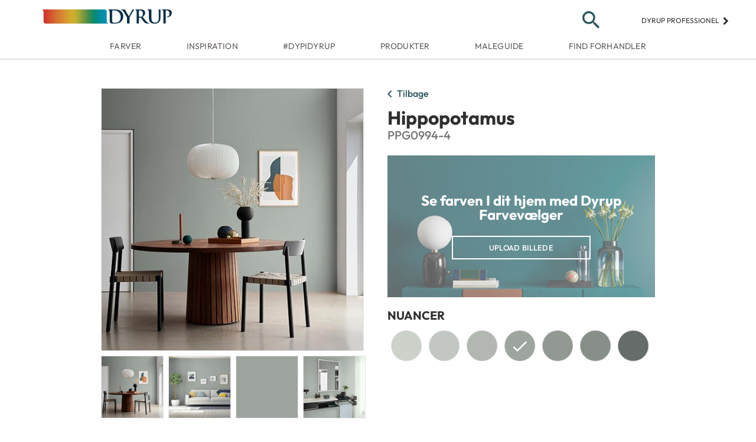

--- FILE ---
content_type: text/html; charset=utf-8
request_url: https://dyrup.dk/farver/graa/hippopotamus
body_size: 9374
content:
<!DOCTYPE html>
<html lang="dk">
<head>
    <meta charset="utf-8" />
    <!--990858781 - TST site in search results-->
    <meta name="viewport" content="width=device-width, initial-scale=1.0">
    <meta name="google-site-verification" content="PZgoyYFalWoOxNc2XCuB43wUEnoNJGgZvrDifFOdCPg" />
    <meta name="p:domain_verify" content="332bafd64c1d925816f3d0f9d81895d8" />

        <title>Hippopotamus fra Dyrup –  Vælg mellem mere end 2000 farver | DYRUP</title>
    <link href="/favicon.png" rel="icon" type="image/png" sizes="32x32" />
    <link href="/Content/css/bootstrap-grid.min.css" rel="stylesheet"/>
<link href="/Content/css/layout.min.css" rel="stylesheet"/>
<link href="/Content/css/style.min.css" rel="stylesheet"/>


    <script>
        (function(d) {
            var stylesheets = [
                "https://fonts.googleapis.com/css?family=Source+Sans+Pro:400,500,600,700&display=swap&subset=latin-ext",
                "https://fonts.googleapis.com/icon?family=Material+Icons",
                "https://ajax.googleapis.com/ajax/libs/jqueryui/1.12.1/themes/smoothness/jquery-ui.css",
                "https://cdn.jsdelivr.net/npm/instantsearch.css@7/themes/algolia-min.css",
                "https://cdnjs.cloudflare.com/ajax/libs/jquery-modal/0.9.1/jquery.modal.min.css"
            ];

            for (var i = 0; i < stylesheets.length; i++) {
                var s = document.createElement('link');
                s.href = stylesheets[i];
                s.rel = "stylesheet";
                document.head.appendChild(s);
            }
        })(document);

        var siteDomain = 'prd';
    </script>

        <!-- Google Tag Manager -->
        <script>
            (function (w, d, s, l, i) {
                w[l] = w[l] || []; w[l].push({
                    'gtm.start':
                    new Date().getTime(), event: 'gtm.js'
                }); var f = d.getElementsByTagName(s)[0],
                j = d.createElement(s), dl = l != 'dataLayer' ? '&l=' + l : ''; j.async = true; j.src =
                'https://www.googletagmanager.com/gtm.js?id=' + i + dl; f.parentNode.insertBefore(j, f);
            })(window, document, 'script', 'dataLayer', 'GTM-KKQ6NS7');
        </script>
        <!-- End Google Tag Manager -->
        <!-- Start of Sleeknote signup and lead generation tool - www.sleeknote.com -->
        <script id='sleeknoteScript' type='text/javascript'>
            (function () {
                var sleeknoteScriptTag = document.createElement('script');
                sleeknoteScriptTag.type = 'text/javascript';
                sleeknoteScriptTag.charset = 'utf-8';
                sleeknoteScriptTag.src = ('//sleeknotecustomerscripts.sleeknote.com/4874.js');
                var s = document.getElementById('sleeknoteScript');
                s.parentNode.insertBefore(sleeknoteScriptTag, s);
            })();
        </script>
        <!-- End of Sleeknote signup and lead generation tool - www.sleeknote.com -->

    
<meta content="1200" property="og:image:width" />
<meta content="630" property="og:image:height" />
<meta content="hippopotamus fra dyrup –  vælg mellem mere end 2000 farver | dyrup" name="gtmPageTitle" />
<meta content="danish" name="gtmLanguage" />


    

    

    
    <meta content="tags" name="gtmPageTags" />

    <meta content="HIPPOPOTAMUS" name="gtmColorName" />

    
    
    

    <link rel="html" href="/farver/graa/hippopotamus">
    <script type="text/javascript"></script>


    <script src="https://www.google.com/recaptcha/api.js" async defer></script>
    <script type="text/javascript">window.gdprAppliesGlobally = false; (function () { function n(e) { if (!window.frames[e]) { if (document.body && document.body.firstChild) { var t = document.body; var r = document.createElement("iframe"); r.style.display = "none"; r.name = e; r.title = e; t.insertBefore(r, t.firstChild) } else { setTimeout(function () { n(e) }, 5) } } } function e(r, a, o, c, s) { function e(e, t, r, n) { if (typeof r !== "function") { return } if (!window[a]) { window[a] = [] } var i = false; if (s) { i = s(e, n, r) } if (!i) { window[a].push({ command: e, version: t, callback: r, parameter: n }) } } e.stub = true; e.stubVersion = 2; function t(n) { if (!window[r] || window[r].stub !== true) { return } if (!n.data) { return } var i = typeof n.data === "string"; var e; try { e = i ? JSON.parse(n.data) : n.data } catch (t) { return } if (e[o]) { var a = e[o]; window[r](a.command, a.version, function (e, t) { var r = {}; r[c] = { returnValue: e, success: t, callId: a.callId }; n.source.postMessage(i ? JSON.stringify(r) : r, "*") }, a.parameter) } } if (typeof window[r] !== "function") { window[r] = e; if (window.addEventListener) { window.addEventListener("message", t, false) } else { window.attachEvent("onmessage", t) } } } e("__tcfapi", "__tcfapiBuffer", "__tcfapiCall", "__tcfapiReturn"); n("__tcfapiLocator"); (function (e, t) { var r = document.createElement("link"); r.rel = "preconnect"; r.as = "script"; var n = document.createElement("link"); n.rel = "dns-prefetch"; n.as = "script"; var i = document.createElement("link"); i.rel = "preload"; i.as = "script"; var a = document.createElement("script"); a.id = "spcloader"; a.type = "text/javascript"; a["async"] = true; a.charset = "utf-8"; var o = "https://sdk.privacy-center.org/" + e + "/loader.js?target_type=notice&target=" + t; if (window.didomiConfig && window.didomiConfig.user) { var c = window.didomiConfig.user; var s = c.country; var d = c.region; if (s) { o = o + "&country=" + s; if (d) { o = o + "&region=" + d } } } r.href = "https://sdk.privacy-center.org/"; n.href = "https://sdk.privacy-center.org/"; i.href = o; a.src = o; var f = document.getElementsByTagName("script")[0]; f.parentNode.insertBefore(r, f); f.parentNode.insertBefore(n, f); f.parentNode.insertBefore(i, f); f.parentNode.insertBefore(a, f) })("fc16c9ca-52d2-4f88-a1c7-f5d5805589aa", "bfmqTfgD") })();</script>
</head>
<body>
        <!-- Google Tag Manager (noscript) -->
        <noscript>
            <iframe src="https://www.googletagmanager.com/ns.html?id=GTM-KKQ6NS7"
                height="0" width="0" style="display: none; visibility: hidden"></iframe>
        </noscript>
        <!-- End Google Tag Manager (noscript) -->
        <header class="site-header" id="header">
  <div class="header-content">
      <div class="container-fluid">

          <button type="button" title="Menu" class="menu-icon"><span class="material-icons" data-t="nav" data-d1="hamburger">menu</span></button>
          
          <!--958892008 - Change logo-->
      <a href="/" class="logo">
          <!--<img src="/Content/images/logo.png" alt="Dyrup" title="" />-->
          <img src="/Content/images/93149582_DYRUP_4C_pos.png" alt="Dyrup" title="" />
      </a>

          

          <div id="primary-search-icon" class="search">
              <button type="button" id="search-toggle" class="search-icon">
                  <span class="material-icons search-icon-search">search</span>
                  <span class="material-icons search-icon-close" style="display: none;">close</span>
              </button>
          </div>
          <div class="professional" title="Dyrup professionel">
              <a href="https://www.dyruppro.dk/">
                  Dyrup professionel
                  <span class="material-icons">keyboard_arrow_right</span>
              </a>
          </div>
      </div>

  </div>

  <div class="search-container">
      <div class="container-fluid search-container-relative">
          <form id="search-main" action="/search" method="get">
              <input type="search" name="term" id="aa-search-input" class="header-search" placeholder="S&#248;g" />
              <button type="submit" class="search-container-button" ><span class="material-icons">search</span></button>
          </form>
      </div>
  </div>

  <nav class="nav-main">
    <div class="menu-title-bar">
      <button type="button" class="menu-back" data-t="nav" data-d1="back">
        <span class="material-icons">chevron_left</span>
      </button>
      <p class="menu-title"></p>
    </div>

    <ul class="nav-list container-fluid">
        <li class="nav-item">
          <a href="/farver" title="Farver" data-nav=parent name="Farver" class="nav-link" data-nav-text="Farver" data-t="nav" data-d1="main" data-d2="farver" target="_self">Farver <span class="material-icons">chevron_right</span></a>
            <ul class="nav-list dropdown">
                <li class="nav-item" >
                  <a href="/farver" title="Dyrup farver" name="Farver" class="nav-link"  data-t="nav" data-nav-text="Dyrup farver" data-d1="utility" target="_self">Dyrup farver </a>
                </li>
                <li class="nav-item" >
                  <a href="/farver/dyrup-farver/farvekort" title="Farvekort" name="Farver" class="nav-link"  data-t="nav" data-nav-text="Farvekort" data-d1="utility" target="_self">Farvekort </a>
                </li>
                <li class="nav-item" >
                  <a href="/farver/dyrup-farver/dyrup-farvevaelger" title="Dyrup Farvev&#230;lger" name="Farver" class="nav-link"  data-t="nav" data-nav-text="Dyrup Farvev&#230;lger" data-d1="utility" target="_self">Dyrup Farvev&#230;lger </a>
                </li>
                <li class="nav-item" >
                  <a href="/farver/dyrup-farver/indret-med-farver" title="&quot;60-30-10&quot; Farvev&#230;rkt&#248;j" name="Farver" class="nav-link"  data-t="nav" data-nav-text="&quot;60-30-10&quot; Farvev&#230;rkt&#248;j" data-d1="utility" target="_self">&quot;60-30-10&quot; Farvev&#230;rkt&#248;j </a>
                </li>
                <li class="nav-item" >
                  <a href="/farver/farvetemaer" title="Farvetemaer" name="Farver" class="nav-link"  data-t="nav" data-nav-text="Farvetemaer" data-d1="utility" target="_self">Farvetemaer </a>
                </li>
            </ul>
        </li>
        <li class="nav-item">
          <a href="/inspiration" title="Inspiration" data-nav=parent name="Inspiration" class="nav-link" data-nav-text="Inspiration" data-t="nav" data-d1="main" data-d2="inspiration" target="_self">Inspiration <span class="material-icons">chevron_right</span></a>
            <ul class="nav-list dropdown">
                <li class="nav-item" >
                  <a href="/inspiration/trends/aarets-farve-2026-secret-safari" title="&#197;rets Farve 2026" name="Inspiration" class="nav-link"  data-t="nav" data-nav-text="&#197;rets Farve 2026" data-d1="utility" target="_self">&#197;rets Farve 2026 </a>
                </li>
                <li class="nav-item" >
                  <a href="/inspiration/trends/farvetrends-i-boligen" title="Farvetrends" name="Inspiration" class="nav-link"  data-t="nav" data-nav-text="Farvetrends" data-d1="utility" target="_self">Farvetrends </a>
                </li>
                <li class="nav-item" >
                  <a href="/inspiration/rum-for-rum/koekken" title="Farver i k&#248;kkenet" name="Inspiration" class="nav-link"  data-t="nav" data-nav-text="Farver i k&#248;kkenet" data-d1="utility" target="_self">Farver i k&#248;kkenet </a>
                </li>
                <li class="nav-item" >
                  <a href="/inspiration/rum-for-rum/sovevaerelse" title="Farver i sovev&#230;relset" name="Inspiration" class="nav-link"  data-t="nav" data-nav-text="Farver i sovev&#230;relset" data-d1="utility" target="_self">Farver i sovev&#230;relset </a>
                </li>
                <li class="nav-item" >
                  <a href="/inspiration/rum-for-rum/spisestue" title="Farver i stuen" name="Inspiration" class="nav-link"  data-t="nav" data-nav-text="Farver i stuen" data-d1="utility" target="_self">Farver i stuen </a>
                </li>
                <li class="nav-item" >
                  <a href="/inspiration/rum-for-rum/hjemmekontor" title="Farver i kontoret" name="Inspiration" class="nav-link"  data-t="nav" data-nav-text="Farver i kontoret" data-d1="utility" target="_self">Farver i kontoret </a>
                </li>
                <li class="nav-item" >
                  <a href="/inspiration/rum-for-rum/boernevaerelse" title="Farver i b&#248;rnev&#230;relset" name="Inspiration" class="nav-link"  data-t="nav" data-nav-text="Farver i b&#248;rnev&#230;relset" data-d1="utility" target="_self">Farver i b&#248;rnev&#230;relset </a>
                </li>
                <li class="nav-item" >
                  <a href="/inspiration/rum-for-rum/badevaerelse" title="Farver i badev&#230;relset" name="Inspiration" class="nav-link"  data-t="nav" data-nav-text="Farver i badev&#230;relset" data-d1="utility" target="_self">Farver i badev&#230;relset </a>
                </li>
            </ul>
        </li>
        <li class="nav-item">
          <a href="/dyp-i-dyrup" title="#dypidyrup" data-nav=parent name="#dypidyrup" class="nav-link" data-nav-text="#dypidyrup" data-t="nav" data-d1="main" data-d2="#dypidyrup" target="_self">#dypidyrup <span class="material-icons">chevron_right</span></a>
            <ul class="nav-list dropdown">
                <li class="nav-item" >
                  <a href="/dyp-i-dyrup/dyrup-testfamilier" title="Dyrup Testfamilie" name="#dypidyrup" class="nav-link"  data-t="nav" data-nav-text="Dyrup Testfamilie" data-d1="utility" target="_self">Dyrup Testfamilie </a>
                </li>
                <li class="nav-item" >
                  <a href="https://www.instagram.com/dyrupdk/" title="Dyrup Instagram" name="#dypidyrup" class="nav-link"  data-t="nav" data-nav-text="Dyrup Instagram" data-d1="utility" target="_blank">Dyrup Instagram </a>
                </li>
            </ul>
        </li>
        <li class="nav-item">
          <a href="/produkter" title="Produkter" data-nav=parent name="Produkter" class="nav-link" data-nav-text="Produkter" data-t="nav" data-d1="main" data-d2="produkter" target="_self">Produkter <span class="material-icons">chevron_right</span></a>
            <ul class="nav-list dropdown">
                <li class="nav-item" >
                  <a href="/produkter/vaegmaling" title="V&#230;gmaling" name="Produkter" class="nav-link"  data-t="nav" data-nav-text="V&#230;gmaling" data-d1="utility" target="_self">V&#230;gmaling </a>
                </li>
                <li class="nav-item" >
                  <a href="/produkter/loftmaling" title="Loftmaling" name="Produkter" class="nav-link"  data-t="nav" data-nav-text="Loftmaling" data-d1="utility" target="_self">Loftmaling </a>
                </li>
                <li class="nav-item" >
                  <a href="/produkter/trae-metalmaling" title="Tr&#230;- &amp; metalmaling" name="Produkter" class="nav-link"  data-t="nav" data-nav-text="Tr&#230;- &amp; metalmaling" data-d1="utility" target="_self">Tr&#230;- &amp; metalmaling </a>
                </li>
                <li class="nav-item" >
                  <a href="/produkter/gulvmaling" title="Gulvmaling" name="Produkter" class="nav-link"  data-t="nav" data-nav-text="Gulvmaling" data-d1="utility" target="_self">Gulvmaling </a>
                </li>
                <li class="nav-item" >
                  <a href="/produkter/gulv-baadlak" title="Gulv- &amp; b&#229;dlak" name="Produkter" class="nav-link"  data-t="nav" data-nav-text="Gulv- &amp; b&#229;dlak" data-d1="utility" target="_self">Gulv- &amp; b&#229;dlak </a>
                </li>
                <li class="nav-item" >
                  <a href="/produkter/rengoering" title="Reng&#248;ring" name="Produkter" class="nav-link"  data-t="nav" data-nav-text="Reng&#248;ring" data-d1="utility" target="_self">Reng&#248;ring </a>
                </li>
                <li class="nav-item" >
                  <a href="/produkter/grundere" title="Grundere" name="Produkter" class="nav-link"  data-t="nav" data-nav-text="Grundere" data-d1="utility" target="_self">Grundere </a>
                </li>
                <li class="nav-item" >
                  <a href="/produkter/spartel" title="Spartel" name="Produkter" class="nav-link"  data-t="nav" data-nav-text="Spartel" data-d1="utility" target="_self">Spartel </a>
                </li>
                <li class="nav-item" >
                  <a href="/produkter/facade-tagmaling" title="Facade- &amp; tagmaling" name="Produkter" class="nav-link"  data-t="nav" data-nav-text="Facade- &amp; tagmaling" data-d1="utility" target="_self">Facade- &amp; tagmaling </a>
                </li>
            </ul>
        </li>
        <li class="nav-item">
          <a href="/maleguide" title="Maleguide" data-nav=parent name="Maleguide" class="nav-link" data-nav-text="Maleguide" data-t="nav" data-d1="main" data-d2="maleguide" target="_self">Maleguide <span class="material-icons">chevron_right</span></a>
            <ul class="nav-list dropdown">
                <li class="nav-item" >
                  <a href="/maleguide/saadan-goer-du/spartling" title="Spartling" name="Maleguide" class="nav-link"  data-t="nav" data-nav-text="Spartling" data-d1="utility" target="_self">Spartling </a>
                </li>
                <li class="nav-item" >
                  <a href="/maleguide/saadan-goer-du/mal-vaegge" title="V&#230;gge" name="Maleguide" class="nav-link"  data-t="nav" data-nav-text="V&#230;gge" data-d1="utility" target="_self">V&#230;gge </a>
                </li>
                <li class="nav-item" >
                  <a href="/maleguide/saadan-goer-du/mal-traevaerk" title="Paneler &amp; d&#248;re" name="Maleguide" class="nav-link"  data-t="nav" data-nav-text="Paneler &amp; d&#248;re" data-d1="utility" target="_self">Paneler &amp; d&#248;re </a>
                </li>
                <li class="nav-item" >
                  <a href="/maleguide/saadan-goer-du/mal-moebler" title="M&#248;bler &amp; interi&#248;r" name="Maleguide" class="nav-link"  data-t="nav" data-nav-text="M&#248;bler &amp; interi&#248;r" data-d1="utility" target="_self">M&#248;bler &amp; interi&#248;r </a>
                </li>
                <li class="nav-item" >
                  <a href="/maleguide/saadan-goer-du/mal-gulve" title="Gulve" name="Maleguide" class="nav-link"  data-t="nav" data-nav-text="Gulve" data-d1="utility" target="_self">Gulve </a>
                </li>
                <li class="nav-item" >
                  <a href="/maleguide/saadan-goer-du/mal-radiator" title="Radiator" name="Maleguide" class="nav-link"  data-t="nav" data-nav-text="Radiator" data-d1="utility" target="_self">Radiator </a>
                </li>
                <li class="nav-item" >
                  <a href="/maleguide/saadan-goer-du/malfliser" title="Fliser" name="Maleguide" class="nav-link"  data-t="nav" data-nav-text="Fliser" data-d1="utility" target="_self">Fliser </a>
                </li>
                <li class="nav-item" >
                  <a href="/maleguide/saadan-goer-du/malfacade" title="Facade" name="Maleguide" class="nav-link"  data-t="nav" data-nav-text="Facade" data-d1="utility" target="_self">Facade </a>
                </li>
                <li class="nav-item" >
                  <a href="/maleguide/saadan-goer-du/mal-kaelder" title="K&#230;lder" name="Maleguide" class="nav-link"  data-t="nav" data-nav-text="K&#230;lder" data-d1="utility" target="_self">K&#230;lder </a>
                </li>
            </ul>
        </li>
        <li class="nav-item">
          <a href="/find-forhandler" title="Find forhandler"  name="Find forhandler" class="nav-link" data-nav-text="Find forhandler" data-t="nav" data-d1="main" data-d2="find forhandler" target="_self">Find forhandler </a>
        </li>
    </ul>
  </nav>


  

</header>

<div class="favorites-menu">
  <div class="menu-title-bar">
    <button type="button" class="menu-back">
      <span class="material-icons">chevron_left</span>
    </button>
    <p class="menu-title">Farvorit farver</p>
  </div>

  <ul class="favorites-list"></ul>
</div>

        <main>
            






<div class="container-fluid clearfix color-detail" data-colornumber="PPG0994-4" itemscope itemtype="http://schema.org/Product">
    <meta itemprop="brand" content="PPG" />
    <meta itemprop="name" content="Hippopotamus" />

    <a href="#" title="Tilbage" id="back-to" class="btn-back" data-t="nav" data-d1="back">
        <span class="material-icons">chevron_left</span>Tilbage
    </a>
    <div class="content-left">
        <div style="max-width: 500px;">
            <ul class="carousel-no-dots">
                    <li class="color-carousel-item">
                        <img src="https://stdyrupdkstg01.blob.core.windows.net/room-images/hippopotamus/diningroom-hippopotamus.jpg" alt="Hippopotamus" itemprop="image" class="" />
                    </li>
                    <li class="color-carousel-item">
                        <img src="https://stdyrupdkstg01.blob.core.windows.net/room-images/hippopotamus/living-room-hippopotamus.jpg" alt="Hippopotamus" itemprop="image" class="" />
                    </li>
                    <li class="color-carousel-item">
                        <img src="https://stdyrupdkstg01.blob.core.windows.net/room-images/hippopotamus/swatch-hippopotamus.jpg" alt="Hippopotamus" itemprop="image" class="js-color-image" />
                            <span class="material-icons color-image js-color-image ">zoom_in</span>
                    </li>
                    <li class="color-carousel-item">
                        <img src="https://stdyrupdkstg01.blob.core.windows.net/room-images/hippopotamus/kitchen-hippopotamus.jpg" alt="Hippopotamus" itemprop="image" class="" />
                    </li>
            </ul>

            <ul class="carousel-thumbs">
                        <li>
                            <img src="https://stdyrupdkstg01.blob.core.windows.net/room-images/hippopotamus/diningroom-hippopotamus.jpg" alt="Hippopotamus" data-t="thumbnail" data-d1="1" itemprop="image" />
                        </li>
                        <li>
                            <img src="https://stdyrupdkstg01.blob.core.windows.net/room-images/hippopotamus/living-room-hippopotamus.jpg" alt="Hippopotamus" data-t="thumbnail" data-d1="2" itemprop="image" />
                        </li>
                        <li>
                            <img src="https://stdyrupdkstg01.blob.core.windows.net/room-images/hippopotamus/swatch-hippopotamus.jpg" alt="Hippopotamus" data-t="thumbnail" data-d1="3" itemprop="image" />
                        </li>
                        <li>
                            <img src="https://stdyrupdkstg01.blob.core.windows.net/room-images/hippopotamus/kitchen-hippopotamus.jpg" alt="Hippopotamus" data-t="thumbnail" data-d1="4" itemprop="image" />
                        </li>
            </ul>
        </div>
    </div>

    <div class="content-right color-detail-content">
        <h1>Hippopotamus</h1>
        <h3 class="color-number">PPG0994-4</h3>
            <div class="cta-dcp" style="background-image: url(/Content/images/dcp-background.jpg)">
                <h3>Se farven I dit hjem med Dyrup Farvev&#230;lger</h3>
                <a href="https://www.visualizecolor.com/dyrup#/?colorslist=PPG0994-4" title="Dyrup Farvev&#230;lger" class="btn btn-primary-outline cta-light dcp-launch" target="_blank" data-t="cta" data-d1="click out" data-d2="color launch visualizer">Upload billede</a>
            </div>
        <div class="coordinating-colors">
                <div class="coord-container">
                    <p class="display-h5">Nuancer</p>
                    <ul class="shades">
                                <li><a href="/farver/graa/afraid-of-the-dark" title="Afraid Of The Dark" class="swatch swatch-link" data-category="Inde" data-t="colorClick" data-d1="shades" data-d2="AFRAID OF THE DARK|PPG0994-1" data-d3="not featured">
    <div class="swatch-image">
        <img src="https://stdyrupdkstg01.blob.core.windows.net/paint-swatches/afraid-of-the-dark/afraid-of-the-dark.png" data-src="/Content/images/placeholder.png" class="color-lazy" alt="Afraid Of The Dark" loading=""/>
        <span class="material-icons favorite" data-color-name="Afraid Of The Dark">favorite</span>
    </div>
    <div class="swatch-details">
        <span class="swatch-name">Afraid Of The Dark</span>
        <span class="swatch-number">PPG0994-1</span>
    </div>
</a></li>
                                <li><a href="/farver/graa/pittsburgh-gray" title="Pittsburgh Gray" class="swatch swatch-link" data-category="Inde" data-t="colorClick" data-d1="shades" data-d2="PITTSBURGH GRAY|PPG0994-2" data-d3="not featured">
    <div class="swatch-image">
        <img src="https://stdyrupdkstg01.blob.core.windows.net/paint-swatches/pittsburgh-gray/pittsburgh-gray.png" data-src="/Content/images/placeholder.png" class="color-lazy" alt="Pittsburgh Gray" loading=""/>
        <span class="material-icons favorite" data-color-name="Pittsburgh Gray">favorite</span>
    </div>
    <div class="swatch-details">
        <span class="swatch-name">Pittsburgh Gray</span>
        <span class="swatch-number">PPG0994-2</span>
    </div>
</a></li>
                                <li><a href="/farver/graa/half-dome" title="Half Dome" class="swatch swatch-link" data-category="Inde" data-t="colorClick" data-d1="shades" data-d2="HALF DOME|PPG0994-3" data-d3="not featured">
    <div class="swatch-image">
        <img src="https://stdyrupdkstg01.blob.core.windows.net/paint-swatches/half-dome/half-dome.png" data-src="/Content/images/placeholder.png" class="color-lazy" alt="Half Dome" loading=""/>
        <span class="material-icons favorite" data-color-name="Half Dome">favorite</span>
    </div>
    <div class="swatch-details">
        <span class="swatch-name">Half Dome</span>
        <span class="swatch-number">PPG0994-3</span>
    </div>
</a></li>
                                <li><a href="/farver/graa/hippopotamus" title="Hippopotamus" class="swatch swatch-link" data-category="Inde" data-t="colorClick" data-d1="shades" data-d2="HIPPOPOTAMUS|PPG0994-4" data-d3="not featured">
    <div class="swatch-image">
        <img src="https://stdyrupdkstg01.blob.core.windows.net/paint-swatches/hippopotamus/hippopotamus.png" data-src="/Content/images/placeholder.png" class="color-lazy" alt="Hippopotamus" loading=""/>
        <span class="material-icons favorite" data-color-name="Hippopotamus">favorite</span>
    </div>
    <div class="swatch-details">
        <span class="swatch-name">Hippopotamus</span>
        <span class="swatch-number">PPG0994-4</span>
    </div>
</a></li>
                                <li><a href="/farver/graa/steel-curtain" title="Steel Curtain" class="swatch swatch-link" data-category="Inde" data-t="colorClick" data-d1="shades" data-d2="STEEL CURTAIN|PPG0994-5" data-d3="not featured">
    <div class="swatch-image">
        <img src="https://stdyrupdkstg01.blob.core.windows.net/paint-swatches/steel-curtain/steel-curtain.png" data-src="/Content/images/placeholder.png" class="color-lazy" alt="Steel Curtain" loading=""/>
        <span class="material-icons favorite" data-color-name="Steel Curtain">favorite</span>
    </div>
    <div class="swatch-details">
        <span class="swatch-name">Steel Curtain</span>
        <span class="swatch-number">PPG0994-5</span>
    </div>
</a></li>
                                <li><a href="/farver/graa/husky-gray" title="Husky Gray" class="swatch swatch-link" data-category="Inde" data-t="colorClick" data-d1="shades" data-d2="HUSKY GRAY|PPG0994-6" data-d3="not featured">
    <div class="swatch-image">
        <img src="https://stdyrupdkstg01.blob.core.windows.net/paint-swatches/husky-gray/husky-gray.png" data-src="/Content/images/placeholder.png" class="color-lazy" alt="Husky Gray" loading=""/>
        <span class="material-icons favorite" data-color-name="Husky Gray">favorite</span>
    </div>
    <div class="swatch-details">
        <span class="swatch-name">Husky Gray</span>
        <span class="swatch-number">PPG0994-6</span>
    </div>
</a></li>
                                <li><a href="/farver/graa/pencilpoint" title="Pencilpoint" class="swatch swatch-link" data-category="Inde" data-t="colorClick" data-d1="shades" data-d2="PENCILPOINT|PPG0994-7" data-d3="not featured">
    <div class="swatch-image">
        <img src="https://stdyrupdkstg01.blob.core.windows.net/paint-swatches/pencilpoint/pencilpoint.png" data-src="/Content/images/placeholder.png" class="color-lazy" alt="Pencilpoint" loading=""/>
        <span class="material-icons favorite" data-color-name="Pencilpoint">favorite</span>
    </div>
    <div class="swatch-details">
        <span class="swatch-name">Pencilpoint</span>
        <span class="swatch-number">PPG0994-7</span>
    </div>
</a></li>
                    </ul>
                </div>
                    </div>
    </div>
</div>



<div class="fullscreen-color" display="none" style="background-color: rgb(158, 164, 158);">
    <h2 class="">
        Hippopotamus
    </h2>
    <div class="close-modal ">
        <span class="material-icons">clear</span>
    </div>
</div>
        </main>

        <footer>
    <nav style="display: flex;">
        <div class="container-fluid">
            <div class="row details">
                <div class="col-md-1 ppg-logo" title="PPG">
                    <!--WI 462795-Alt Tags on Images-->
                    <!--<img src="/Content/images/ppg-logo.png" />-->
                    <img src="/Content/images/ppg-logo.png" alt="PPG Industries brand logo" />
                </div>
                <div class="col-md-10 footer-middle footer-item">
                    <div class="row footer-sitemap">
                        <a href="javascript:Didomi.preferences.show()" role="menuitem" data-t="cta">
                            <p class="footer-nav-trigger">
                                <span class="dropdown-title">
                                    Cookie-indstillinger
                                </span>
                            </p>
                        </a>
                                    <a href="/find-forhandler" title="Find forhandler" target="_self"  role="menuitem" data-t="cta" data-d1="store locator">
                                        <p class="footer-nav-trigger">
                                            <span class="dropdown-title" data-t="cta" data-d1="store locator">
                                                Find forhandler
                                            </span>
                                        </p>
                                    </a>
                                    <a href="/dyrup/kontakt" title="Kontakt" target="_self"  role="menuitem" data-t="nav" data-d1="footer" data-d2="kontakt">
                                        <p class="footer-nav-trigger">
                                            <span class="dropdown-title" data-t="nav" data-d1="footer" data-d2="kontakt">
                                                Kontakt
                                            </span>
                                        </p>
                                    </a>
                                    <a href="/nyhedsbrev-tilmeld" title="Tilmeld nyhedsbrev" target="_self"  role="menuitem" data-t="cta" data-d1="subscribe">
                                        <p class="footer-nav-trigger">
                                            <span class="dropdown-title" data-t="cta" data-d1="subscribe">
                                                Tilmeld nyhedsbrev
                                            </span>
                                        </p>
                                    </a>
                    </div>
                    <div>
                        <ul class="social-icons social-footer">
                            <li>
                                <a href="https://www.youtube.com/user/DyrupDK" target="_blank" title="YouTube" data-t="social" data-d1="social follow" data-d2="youtube">
                                    <i class="icon icon-youtube-logo youtube"></i>
                                </a>
                            </li>
                            <li>
                                <a href="https://www.facebook.com/DyrupDK" target="_blank" title="Facebook" data-t="social" data-d1="social follow" data-d2="facebook">
                                    <i class="icon icon-facebook-logo facebook"></i>
                                </a>
                            </li>
                            <li>
                                <a href="https://www.instagram.com/dyrupdk/" target="_blank" title="Instagram" data-t="social" data-d1="social follow" data-d2="instagram">
                                    <i class="icon icon-instagram instagram"></i>
                                </a>
                            </li>
                            <li>
                                <a href="https://www.pinterest.dk/dyrup/" target="_blank" title="Pinterest" data-t="social" data-d1="social follow" data-d2="pinterest">
                                    <i class="icon icon-pinterest-logo pinterest"></i>
                                </a>
                            </li>
                            <li>
                                <a href="http://linkedin.com/showcase/dyrup" target="_blank" title="LinkedIn" data-t="social" data-d1="social follow" data-d2="linkedin">
                                    <i class="icon-linkedin linkedin"></i>
                                </a>
                            </li>
                        </ul>
                    </div>
                </div>
            </div>
            <div class="row links">
                <div class="links-wrapper">

                            <a href="/dyrup/privatlivspolitik" title="Privatlivs- og cookiepolitik" target="_self"  role="menuitem" data-t="nav" data-d1="footer" data-d2="privatlivs- og cookiepolitik">
                                <p class="footer-nav-trigger" id="footer-nav0">
                                    <span class="dropdown-title" data-t="nav" data-d1="footer" data-d2="privatlivs- og cookiepolitik">
                                        Privatlivs- og cookiepolitik
                                    </span>
                                    <span class="separator">
                                        |
                                    </span>
                                </p>
                            </a>
                            <a href="/dyrup/disclaimer" title="Disclaimer" target="_self"  role="menuitem" data-t="nav" data-d1="footer" data-d2="disclaimer">
                                <p class="footer-nav-trigger" id="footer-nav1">
                                    <span class="dropdown-title" data-t="nav" data-d1="footer" data-d2="disclaimer">
                                        Disclaimer
                                    </span>
                                    <span class="separator">
                                        |
                                    </span>
                                </p>
                            </a>
                </div>
            </div>
        </div>
    </nav>

</footer>

        <script src="https://ajax.googleapis.com/ajax/libs/jquery/3.3.1/jquery.min.js"></script>
        <script src="https://ajax.googleapis.com/ajax/libs/jqueryui/1.12.1/jquery-ui.min.js"></script>
        <script src="/Content/js/lib/slick.min.js"></script>
        <script src="https://cdn.jsdelivr.net/algoliasearch/3/algoliasearch.min.js"></script>
        <script src="https://cdn.jsdelivr.net/autocomplete.js/0/autocomplete.min.js"></script>
        <script src="https://cdnjs.cloudflare.com/ajax/libs/jquery.lazy/1.7.9/jquery.lazy.min.js"></script>
        <script src="https://cdnjs.cloudflare.com/ajax/libs/jquery-modal/0.9.1/jquery.modal.min.js"></script>

        <script type="text/template" id="mb-custom-autocomplete">
            <div class="autocomplete-container">
                <div class="my-custom-menu container-fluid clearfix">
                    <div class="row">
                        <div class="aa-dataset-d1"></div>
                        <div class="aa-dataset-d2"></div>
                        <div class="aa-dataset-d3"></div>
                    </div>
                </div>
            </div>
        </script>

        
<script>
    var product_urls = "/Produkter";
    var res_results = " Resultater";
    var res_results234 = " Resultater";
    var res_result = " Resultat";
</script>

        <script src="/Content/js/lib/jquery.validate.min.js"></script>
<script src="/Content/js/lib/jquery.validate.unobtrusive.min.js"></script>
<script src="/Content/js/app/navigation.js"></script>
<script src="/Content/js/app/cookie.js"></script>
<script src="/Content/js/app/url-resolver.js"></script>
<script src="/Content/js/app/favorites.js"></script>
<script src="/Content/js/app/filter-color-family.js"></script>
<script src="/Content/js/app/colorDetails.js"></script>
<script src="/Content/js/app/recently-viewed-color.js"></script>
<script src="/Content/js/lib/owl.carousel.js"></script>
<script src="/Content/js/app/carousel.js"></script>
<script src="/Content/js/app/fullPalette.js"></script>
<script src="/Content/js/app/accordion.js"></script>
<script src="/Content/js/app/paintCalculator.js"></script>
<script src="/Content/js/app/algolia-search.js"></script>
<script src="/Content/js/app/brightness.js"></script>
<script src="/Content/js/app/utils.js"></script>
<script src="/Content/js/lib/slick.min.js"></script>
<script src="/Content/js/lib/underscore.min.js"></script>
<script src="/Content/js/app/range-checkbox-validator.js"></script>
<script src="/Content/js/app/subscribe-form.js"></script>

        
    <script>
        (function($) {

            $('.carousel-no-dots').slick({
                slidesToShow: 1,
                slidesToScroll: 1,
                arrows: false
            });

            $('.carousel-thumbs').slick({
                slidesToShow: 4,
                slidesToScroll: 1,
                asNavFor: '.carousel-no-dots',
                arrows: false,
                focusOnSelect: true
            });

            $('.coordinating-colors').find('.swatch-number').each(function() {
                if (this.innerText === 'PPG0994-4') {
                    $(this).parents('.swatch').addClass('current-color');
                    $(this).parents('.swatch').attr("data-d3", "featured");
                    $(this).parents('.swatch').addClass('material-icons');
                }
            });

            var $recentlyViewed = $('.recently-viewed-list');

            $('.next').on('click',
                function(e) {
                    e.preventDefault();

                    if ($(window).width() < ($recentlyViewed.width() + parseInt($recentlyViewed.css('left')))) {
                        $recentlyViewed.css('left', '-=' + $recentlyViewed.children().width());
                    }
                });

            $('.prev').on('click',
                function(e) {
                    e.preventDefault();

                    if (parseInt($recentlyViewed.css('left')) < 0) {
                        $recentlyViewed.css('left', '+=' + $recentlyViewed.children().width());
                    }
                });

            $recentlyViewed.width(
                $recentlyViewed.find('li').outerWidth() * $('.recently-viewed-list').children().length + 'px');

            $(window).resize(function() {
                $recentlyViewed.css('left', 0);
                $recentlyViewed.width($recentlyViewed.find('li').outerWidth() *
                    $('.recently-viewed-list').children().length +
                    'px');
            });

        })(jQuery);

        recentlyViewed.add('PPG0994-4');

        // Go back to previous page
        document.getElementById('back-to').addEventListener('click',
            function(e) {
                e.preventDefault();

                window.history.back();
            });
    </script>


    

        <script language='JavaScript1.1' async src='//pixel.mathtag.com/event/js?mt_id=1286852&mt_adid=203463&mt_exem=&mt_excl=&v1=&v4=&v5=&s3=&s4=&s5=&s6=&s7=&s8='></script>  
</body>
</html>

--- FILE ---
content_type: application/x-javascript
request_url: https://dyrup.dk/Content/js/app/subscribe-form.js
body_size: -64
content:
$('#newsletterSubscription').click(function () {
    dataLayer = window.dataLayer || [];
    dataLayer.push({
        'event': 'dataSubmit',
        'gtm': {
            'element': {
                'dataset': {
                    't': 'dataSubmit',
                    'd1': 'subscribe',
                }
            }
        }
    });
});

--- FILE ---
content_type: application/x-javascript
request_url: https://dyrup.dk/Content/js/app/range-checkbox-validator.js
body_size: -77
content:
var defaultRangeValidator = $.validator.methods.range;
$.validator.methods.range = function (value, element, param) {
    if (element.type === 'checkbox') {
        return element.checked;
    } else {
        return defaultRangeValidator.call(this, value, element, param);
    }
}